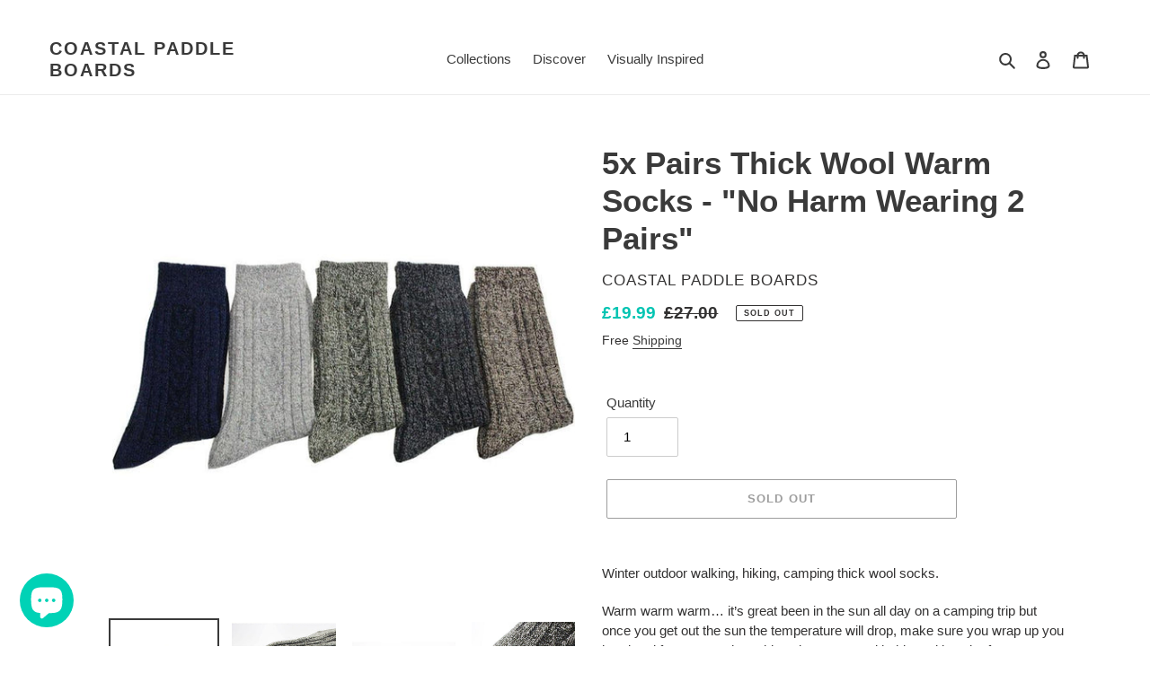

--- FILE ---
content_type: text/html; charset=utf-8
request_url: https://www.google.com/recaptcha/api2/aframe
body_size: 265
content:
<!DOCTYPE HTML><html><head><meta http-equiv="content-type" content="text/html; charset=UTF-8"></head><body><script nonce="lahFbuXGi8R1Sarj323oKg">/** Anti-fraud and anti-abuse applications only. See google.com/recaptcha */ try{var clients={'sodar':'https://pagead2.googlesyndication.com/pagead/sodar?'};window.addEventListener("message",function(a){try{if(a.source===window.parent){var b=JSON.parse(a.data);var c=clients[b['id']];if(c){var d=document.createElement('img');d.src=c+b['params']+'&rc='+(localStorage.getItem("rc::a")?sessionStorage.getItem("rc::b"):"");window.document.body.appendChild(d);sessionStorage.setItem("rc::e",parseInt(sessionStorage.getItem("rc::e")||0)+1);localStorage.setItem("rc::h",'1768843385859');}}}catch(b){}});window.parent.postMessage("_grecaptcha_ready", "*");}catch(b){}</script></body></html>

--- FILE ---
content_type: text/javascript
request_url: https://www.coastalpaddleboards.co.uk/cdn/shop/t/1/assets/size-chart-data.js?v=89240323844635622231620246145
body_size: -301
content:
AVADA_SC.campaigns=[],AVADA_SC.settings={id:"odHhQ53EWSzg1iEOEsMk",linkIcon:"",modalTop:18,homePagePosition:"",shopDomain:"coastal-paddle-boards.myshopify.com",linkBgColor:"#FFFFFF",modalWidth:84,modalBgColor:"#FFFFFF",modalHeight:64,buttonWidth:80,buttonPosition:"middle-right",showMobile:!0,hideText:!0,createdAt:{_seconds:1620246139,_nanoseconds:966e6},disableWatermark:!1,buttonHeight:35,tableHoverColor:"#FFFFFF",collectionPagePosition:"",modalHeader:"Size guides",buttonBorderRadius:10,shopId:"pEu4rIff56pMla4qm6qU",modalBorderRadius:10,buttonRotation:!0,hasCustomCss:!0,modalOverlayColor:"#7b7b7b",homePageInlinePosition:"after",modalShadow:!0,enableGa:!1,tableAnimation:!0,inlinePosition:"after",position:"",linkText:"Size chart",modalTextColor:"#232323",customIcon:!1,modalLeft:8,linkTextColor:"#232323",modalPosition:"modal-center",customCss:"",displayType:"float-button",collectionPageInlinePosition:"after",mobilePosition:"top"};
//# sourceMappingURL=/cdn/shop/t/1/assets/size-chart-data.js.map?v=89240323844635622231620246145
